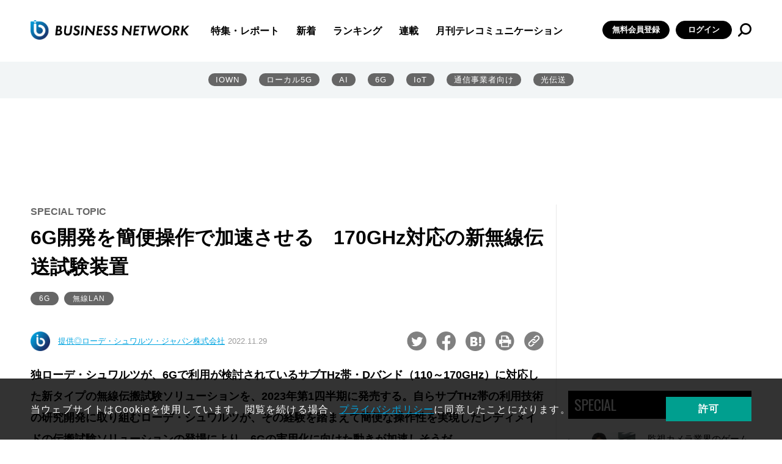

--- FILE ---
content_type: text/html; charset=utf-8
request_url: https://www.google.com/recaptcha/api2/aframe
body_size: 111
content:
<!DOCTYPE HTML><html><head><meta http-equiv="content-type" content="text/html; charset=UTF-8"></head><body><script nonce="hHx5_P898otomalPT_Z2bw">/** Anti-fraud and anti-abuse applications only. See google.com/recaptcha */ try{var clients={'sodar':'https://pagead2.googlesyndication.com/pagead/sodar?'};window.addEventListener("message",function(a){try{if(a.source===window.parent){var b=JSON.parse(a.data);var c=clients[b['id']];if(c){var d=document.createElement('img');d.src=c+b['params']+'&rc='+(localStorage.getItem("rc::a")?sessionStorage.getItem("rc::b"):"");window.document.body.appendChild(d);sessionStorage.setItem("rc::e",parseInt(sessionStorage.getItem("rc::e")||0)+1);localStorage.setItem("rc::h",'1767158768567');}}}catch(b){}});window.parent.postMessage("_grecaptcha_ready", "*");}catch(b){}</script></body></html>